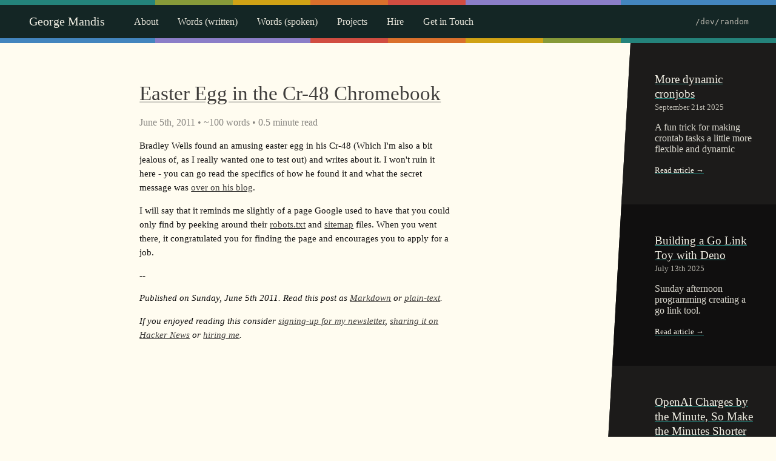

--- FILE ---
content_type: text/html; charset=UTF-8
request_url: https://george.mand.is/2011/06/easter-egg-in-the-cr-48-chromebook/
body_size: 3851
content:
<!doctype html><html lang="en"><head><meta charset="UTF-8"><title>Easter Egg in the Cr-48 Chromebook • George Mandis</title><meta name="viewport" content="width=device-width,maximum-scale=5,minimum-scale=1"><meta name="description" content="The secret BSOD hidden in the Cr-48 boot-up."><meta name="theme-color" content="#0b2429"><link rel="stylesheet" href="/css/site.css"><link href="https://micro.blog/georgemandis" rel="me"><link rel="apple-touch-icon" href="/apple-touch-icon.png"><link rel="shortcut icon" type="image/svg+xml" href="data:image/svg+xml,%3Csvg%20xmlns='http://www.w3.org/2000/svg'%20viewBox='0%200%20100%20100'%3E%3Ctext%20y='.9em'%20font-size='90'%3E🥸%3C/text%3E%3C/svg%3E"><link rel="manifest" href="/manifest.json"><meta property="og:title" content="Easter Egg in the Cr-48 Chromebook"><meta property="og:image" content="https://georgemandis.s3-us-west-1.amazonaws.com/preview.png"><meta property="og:site_name" content="George Mandis"><meta property="og:description" content="The secret BSOD hidden in the Cr-48 boot-up."><meta property="og:type" content="blog"><meta name="referrer" content="no-referrer-when-downgrade"><meta name="citation_issn" content="1234-5678"><meta name="citation_title" content="George Mandis"><meta name="citation_author" content="Mandis, George"><meta name="citation_publication_date" content="2011-06-05"><link rel="webmention" href="https://webmention.io/george.mand.is/webmention"><link rel="pingback" href="https://webmention.io/george.mand.is/xmlrpc"><link rel="micropub" href="https://george.mand.is/.netlify/functions/micropub"><link rel="alternate" type="application/rss+xml" title="RSS Feed" href="https://george.mand.is/feed.xml"><link rel="alternate" type="application/json" title="JSON Feed" href="https://george.mand.is/feed.json"><link rel="alternate" type="application/rss+xml" title="Plain-text RSS Feed" href="https://george.mand.is/feed.plain.xml"><link rel="alternate" type="application/json" title="Plain-text JSON Feed" href="https://george.mand.is/feed.plain.json"><link rel="alternate" type="application/rss+xml" title="Markdown RSS Feed" href="https://george.mand.is/feed.markdown.xml"><link rel="alternate" type="application/json" title="Markdown JSON Feed" href="https://george.mand.is/feed.markdown.json"><link rel="alternate" type="text/markdown" href="/2011/06/easter-egg-in-the-cr-48-chromebook/"><link rel="alternate" type="text/plain" href="/2011/06/easter-egg-in-the-cr-48-chromebook/"><meta name="mobile-wep-app-capable" content="yes"><meta name="apple-mobile-web-app-capable" content="yes"><meta name="apple-mobile-web-app-status-bar-style" content="black"><link rel="stylesheet" href="//cdnjs.cloudflare.com/ajax/libs/highlight.js/9.15.6/styles/atom-one-light.min.css"><script src="//cdnjs.cloudflare.com/ajax/libs/highlight.js/9.15.6/highlight.min.js"></script><script src="//cdnjs.cloudflare.com/ajax/libs/highlightjs-line-numbers.js/2.7.0/highlightjs-line-numbers.min.js"></script><script>hljs.initHighlightingOnLoad(),hljs.initLineNumbersOnLoad()</script><script src="/js/site.min.js"></script></head><body><header class="primary-header"><nav><ul><li><a href="/" class="" title="">George Mandis</a></li><li><a href="/about/" class="" title="">About</a></li><li><a href="/archives/" class="" title="">Words (written)</a></li><li><a href="/talks/" class="" title="">Words (spoken)</a></li><li><a href="/projects/" class="" title="">Projects</a></li><li><a href="/hire" class="" title="">Hire</a></li><li><a href="/contact" class="" title="">Get in Touch</a></li><li><a href="/random" class="random-post-link plausible-event-name=/dev/random" title="Read a random blog post">/dev/random</a></li></ul></nav></header><main class="homepage-grid"><article><section><header><h1 class="post-title"><a href="">Easter Egg in the Cr-48 Chromebook</a></h1><p class="datetime muted"><time datetime="2011-06-05">June 5th, 2011</time> • ~100 words • 0.5 minute read</p></header><p>Bradley Wells found an amusing easter egg in his Cr-48 (Which I'm also a bit jealous of, as I really wanted one to test out) and writes about it. I won't ruin it here - you can go read the specifics of how he found it and what the secret message was <a href="http://wellsb.com/post/6161876985/how-i-cracked-the-cr-48-easter-egg">over on his blog</a>.</p><p>I will say that it reminds me slightly of a page Google used to have that you could only find by peeking around their <a href="1">robots.txt</a> and <a href="2">sitemap</a> files. When you went there, it congratulated you for finding the page and encourages you to apply for a job.</p>--<p><em>Published on Sunday, June 5th 2011. Read this post as <a href="/2011/06/easter-egg-in-the-cr-48-chromebook.md" rel="alternate" type="text/markdown">Markdown</a> or <a href="/2011/06/easter-egg-in-the-cr-48-chromebook.txt" rel="alternate" type="text/plain">plain-text</a>.</em></p><p><em>If you enjoyed reading this consider <a href="https://buttondown.com/georgemandis">signing-up for my newsletter</a>, <a href="https://news.ycombinator.com/submitlink?u=https://george.mand.is/2011/06/easter-egg-in-the-cr-48-chromebook/&t=Easter Egg in the Cr-48 Chromebook">sharing it on Hacker News</a> or <a href="/hire">hiring me</a>.</em></p><p><em></em></p></section><aside class="homepage-sidebar"><div class="homepage-sidebar-widget"><div class="homepage-sidebar-widget-container"><h4 class="homepage-sidebar-widget-header"><a href="/2025/09/more-dynamic-cronjobs/">More dynamic cronjobs</a></h4><small><date class="homepage-sidebar-widget-date">September 21st 2025</date><br></small><p>A fun trick for making crontab tasks a little more flexible and dynamic</p><p><small><a href="/2025/09/more-dynamic-cronjobs/">Read article &rarr;</a></small></p></div></div><div class="homepage-sidebar-widget"><div class="homepage-sidebar-widget-container"><h4 class="homepage-sidebar-widget-header"><a href="/2025/07/building-a-go-link-toy-with-deno/">Building a Go Link Toy with Deno</a></h4><small><date class="homepage-sidebar-widget-date">July 13th 2025</date><br></small><p>Sunday afternoon programming creating a go link tool.</p><p><small><a href="/2025/07/building-a-go-link-toy-with-deno/">Read article &rarr;</a></small></p></div></div><div class="homepage-sidebar-widget"><div class="homepage-sidebar-widget-container"><h4 class="homepage-sidebar-widget-header"><a href="/2025/06/openai-charges-by-the-minute-so-make-the-minutes-shorter/">OpenAI Charges by the Minute, So Make the Minutes Shorter</a></h4><small><date class="homepage-sidebar-widget-date">June 24th 2025</date><br></small><p>I discovered a fun and strangely obvious trick for summarizing videos faster and reducing costs: just speed them up. Cheaper, faster OpenAI transcriptions with a little ffmpeg trick.</p><p><small><a href="/2025/06/openai-charges-by-the-minute-so-make-the-minutes-shorter/">Read article &rarr;</a></small></p></div></div><div class="homepage-sidebar-widget"><div class="homepage-sidebar-widget-container"><h4 class="homepage-sidebar-widget-header"><a href="/2025/06/what-it-takes-to-be-a-good-engineering-manager/">What It Takes to Be a Good Engineering Manager</a></h4><small><date class="homepage-sidebar-widget-date">June 19th 2025</date><br></small><p>Reflecting on 4.5 years of engineering leadership and what makes a good manager</p><p><small><a href="/2025/06/what-it-takes-to-be-a-good-engineering-manager/">Read article &rarr;</a></small></p></div></div><div class="homepage-sidebar-widget upcoming-events"><div class="homepage-sidebar-widget-container"><h4 class="homepage-sidebar-widget-header">Upcoming Talks &amp; Workshops</h4><p><a href="/talks" title="All talks and workshops past, future and present">View a more complete list &rarr;</a></p></div></div></aside></article></main><footer class="primary-footer"><div class="grid-container"><section><p>George Mandis has played the part of director of engineering, manager, tech lead, full-stack engineer, long-time independent developer, consultant, avid traveler and probably a handful of other things in his life. Currently he lives in Brooklyn, New York.</p><p>Looking for an engineering leader who’ll <a href="/2025/06/what-it-takes-to-be-a-good-engineering-manager/">pull the right levers</a>? Let's <a href="/hire">talk</a>.</p><div class="rc-scout"></div><script async defer="defer" src="https://www.recurse-scout.com/loader.js?t=151b3c977197fc57d3ab8ce968bce35e"></script><p>Unsolicited endorsements:</p><blockquote cite="https://news.ycombinator.com/item?id=44379755"><p><a href="https://news.ycombinator.com/item?id=44379755">"OMG long post."</a> — <cite>Andrej Karpathy</cite></p></blockquote><p>© 2009-2025 George Mandis</p></section><section><p><a href="/feed.xml">RSS</a> • <a href="/feed.json">JSON</a> • <a href="https://buttondown.com/georgemandis">Newsletter</a> • <a href="/notes">Notes</a> • <a href="https://github.com/georgemandis" rel="me">GitHub</a> • <a href="https://www.linkedin.com/in/georgemandis/" rel="me">LinkedIn</a> • <a href="https://github.com/sponsors/georgemandis">Sponsor</a></p><p>If the sun is out, you should visit my <a href="https://solar.mandis.dev">☀️ SolarPi</a></p><p>⁂ This site is a registered periodical with the Library of Congress • <a href="https://portal.issn.org/resource/ISSN/2640-0901">ISSN #2640-0901</a></p><p><small>Some very random posts might contain affiliate links. If you use them to buy stuff I might get money.</small></p><p><small>※ Changes last made on Sat, 24 Jan 2026 22:22:37 GMT</small></p></section></div></footer><script defer="defer" data-domain="george.mand.is" src="/js/script.tagged-events.js"></script><script type="text/javascript">if ("serviceWorker" in navigator) {
        navigator.serviceWorker
          .register("/sw.js")
          .then(reg => console.log("service worker registered"))
          .catch(err => console.log("service worker not registered", err));
      }</script><script type="application/ld+json">{
  "@context": "https://schema.org",
  "@type": "BlogPosting",
  "headline": "Easter Egg in the Cr-48 Chromebook",
  "author": {
    "@type": "Person",
    "name": "George Mandis"
  },
  "publisher": {
    "@type": "Person",
    "name": "George Mandis",
    "url": "https://george.mand.is"
  },
  "datePublished": "2011-06-05",
  "mainEntityOfPage": {
    "@type": "WebPage",
    "@id": "https://george.mand.is/2011/06/easter-egg-in-the-cr-48-chromebook/"
  },
  "description": "The secret BSOD hidden in the Cr-48 boot-up.",
  "keywords": []
}</script><script type="application/ld+json">{
    "@context": "http://schema.org",
    "@type": "Person",
    "name": "George Mandis",
    "disambiguatingDescription": "Engineering leader, creative technologist, speaker, writer and traveler.",
    "email": "mailto:george@mand.is",
    "image": "george.mand.is.s3.amazonaws.com/profile-smaller.jpg",
    "jobTitle": "Engineering Leader",
    "url": "https://george.mand.is"
  }</script><script type="application/ld+json">{
    "@context": "http://schema.org",
    "@type": ["CreativeWorkSeries","Periodical","Blog"],
    "issn": "2640-0901",
    "name": "George Mandis",
    "startDate": "2009-01-01",
    "publisher": {
      "@type": "Person",
      "name": "George Mandis",
      "url": "https://george.mand.is"
    }
  }</script><script defer src="https://static.cloudflareinsights.com/beacon.min.js/vcd15cbe7772f49c399c6a5babf22c1241717689176015" integrity="sha512-ZpsOmlRQV6y907TI0dKBHq9Md29nnaEIPlkf84rnaERnq6zvWvPUqr2ft8M1aS28oN72PdrCzSjY4U6VaAw1EQ==" data-cf-beacon='{"version":"2024.11.0","token":"3dd29c1b38a6439c81a06d3c38291b5a","r":1,"server_timing":{"name":{"cfCacheStatus":true,"cfEdge":true,"cfExtPri":true,"cfL4":true,"cfOrigin":true,"cfSpeedBrain":true},"location_startswith":null}}' crossorigin="anonymous"></script>
</body></html>

--- FILE ---
content_type: text/css; charset=UTF-8
request_url: https://george.mand.is/css/site.css
body_size: 2469
content:
:root{--flexoki-black:#100f0f;--flexoki-paper:#fffcf0;--flexoki-950:#1c1b1a;--flexoki-900:#282726;--flexoki-850:#343331;--flexoki-800:#403e3c;--flexoki-700:#575653;--flexoki-600:#6f6e69;--flexoki-500:#878580;--flexoki-300:#b7b5ac;--flexoki-200:#cecdc3;--flexoki-150:#dad8ce;--flexoki-100:#e6e4d9;--flexoki-50:#f2f0e5;--flexoki-red-600:#af3029;--flexoki-red-400:#d14d41;--flexoki-orange-600:#bc5215;--flexoki-orange-400:#da702c;--flexoki-yellow-900:#4d3a0b;--flexoki-yellow-600:#ad8301;--flexoki-yellow-400:#d0a215;--flexoki-yellow-100:#fceeb8;--flexoki-green-600:#66800b;--flexoki-green-400:#879a39;--flexoki-cyan-950:#142625;--flexoki-cyan-600:#24837b;--flexoki-cyan-400:#3aa99f;--flexoki-cyan-50:#ebf2e7;--flexoki-blue-600:#205ea6;--flexoki-blue-400:#4385be;--flexoki-purple-600:#5e409d;--flexoki-purple-400:#8b7ec8;--flexoki-magenta-600:#a02f6f;--flexoki-magenta-400:#ce5d97}:root{--smaller-screen-width:769px;--border-gradient:linear-gradient(
        90deg,
        var(--flexoki-blue-400),
        var(--flexoki-blue-400) 20%,
        var(--flexoki-purple-400) 20%,
        var(--flexoki-purple-400) 40%,
        var(--flexoki-red-400) 40%,
        var(--flexoki-red-400) 50%,
        var(--flexoki-orange-400) 50%,
        var(--flexoki-orange-400) 60%,
        var(--flexoki-yellow-400) 60%,
        var(--flexoki-yellow-400) 70%,
        var(--flexoki-green-400) 70%,
        var(--flexoki-green-400) 80%,
        var(--flexoki-cyan-600) 80%,
        var(--flexoki-cyan-600)
    );--base-font-size:14.8px;--font-content:Charter,"Bitstream Charter","Sitka Text",Cambria,Georgia,serif}*{box-sizing:border-box}body{font-family:var(--font-content);margin:0;font-weight:400;color:var(--flexoki-black);background:var(--flexoki-paper);transform:translate3d(0,0,0);transition:transform 1567ms;transition-timing-function:ease-in-out}a{color:var(--flexoki-800);text-decoration:underline;text-decoration-color:var(--flexoki-black)}header a{text-decoration-color:var(--flexoki-150)}a:hover{color:var(--flexoki-cyan-600);text-decoration:none;-webkit-text-fill-color:var(--flexoki-cyan-600)}hr{border:0;border-bottom:1px var(--flexoki-150) solid}sup{line-height:0}article hr+ol:last-of-type{font-size:.75em;line-height:1.8;padding:2em}.primary-header{background:var(--flexoki-cyan-950);min-height:68px}@keyframes color-cycle{0%{filter:hue-rotate(0deg)}100%{filter:hue-rotate(360deg)}}.primary-header:after,.primary-header:before{content:"";display:block;height:8px;background:var(--border-gradient)}.primary-header:before{transform:rotate(180deg)}.primary-header a{color:var(--flexoki-100);display:inline-block;padding:1em;text-decoration:none}.primary-header a[href^=http]:after{content:"↗";vertical-align:super;display:inline-block;font-size:x-small;padding:0 0 0 .1rem;color:var(--flexoki-cyan-400);font-weight:700}.primary-header li:first-of-type a{color:var(--flexoki-50);font-weight:500;padding:1rem 2rem 1rem 1rem}.primary-header a:hover{color:var(--flexoki-cyan-400);-webkit-text-fill-color:var(--flexoki-cyan-400);text-decoration:underline;text-decoration-color:var(--flexoki-cyan-600)}.primary-header .random-post-link{color:var(--flexoki-300);font-family:monospace}.primary-header nav{padding:0 2em;height:3.5em;overflow:scroll;position:relative;-webkit-overflow-scrolling:touch;scrollbar-width:none;font-size:1rem}nav::-webkit-scrollbar{display:none}code{font-family:SFMono-Regular,Consolas,Liberation Mono,Menlo,Courier,monospace;white-space:pre-wrap}pre{max-width:100vw;overflow:scroll;-webkit-overflow-scrolling:touch}@media screen and (min-width:769px){.primary-header nav{height:auto;overflow:hidden}}.primary-header ul{margin:0;padding:0;white-space:nowrap}@media screen and (min-width:769px){.primary-header ul{margin:0;display:flex;align-items:center;justify-content:center}}.primary-header ul li{list-style:none;margin:0;display:inline-block}.primary-header ul li:first-of-type{font-size:1.25em}.primary-header ul li:last-of-type{margin-left:auto}main{min-height:calc(100vh - 68px - 340px)}article img{max-width:100%;height:auto}article header{text-align:center;color:var(--flexoki-800);font-size:1.6em;padding:1rem;margin:0 auto}article section{font-size:var(--base-font-size);line-height:1.6em;padding:0 1rem;overflow-wrap:break-word}article section h2,article section h3{margin-bottom:0}h1,h2,h3,h4{font-weight:500;line-height:1.3}h1{font-size:calc(1.25rem + 1vw)}h2{font-size:calc(1.1rem + .2vw)}h3{font-size:calc(1.05rem + .2vw)}h4{font-size:calc(1rem + .2vw)}article section blockquote{font-size:1.2em;line-height:1.6em;font-style:italic;color:var(--flexoki-500)}article section blockquote:before{content:"“";position:absolute;color:var(--flexoki-200);margin-left:-1em;font-size:2em}article section h1{margin-bottom:0}article ul{padding-left:2em}article ul li{margin-bottom:1rem}header .post-title{line-height:1.2em;margin-top:4rem;margin-bottom:0}.homepage-grid article header .datetime{font-size:1rem}@media screen and (min-width:980px){article header{padding:2rem 2rem 0;grid-column:full}article{margin:0 auto;display:grid;padding:0;grid-template-columns:[full-start] minmax(1em,1fr) [main-start] minmax(0,46em) [main-end] minmax(1em,1fr) [full-end];grid-gap:0 1em}.homepage-grid article{grid-template-columns:[full-start] minmax(1em,1em) [main-start] minmax(0,1fr) [main-end] minmax(1em,20rem) [full-end];min-height:calc(100vh - 68px - 340px)}.homepage-grid article header{grid-column:main-start;text-align:left;padding:0;max-width:none}.homepage-grid article header h2{text-align:left}.homepage-grid article section{grid-column:main-start}.homepage-sidebar{clip-path:polygon(5rem 0,100% 0,100% 100%,0 100%)}.homepage-sidebar-widget{clip-path:polygon(0 0,100% 0,100% 100%,0 100%);padding-left:5.5rem}}.homepage-sidebar{background:var(--flexoki-950)}.homepage-sidebar-widget{background:var(--flexoki-black);display:flex;justify-content:center;align-items:center;color:var(--flexoki-150)}.homepage-sidebar-widget.upcoming-events h4{background-image:linear-gradient(to bottom left,var(--flexoki-purple-400),var(--flexoki-magenta-400));background-clip:text;text-fill-color:rgba(0,0,0,0);-webkit-background-clip:text;-webkit-text-fill-color:rgba(0,0,0,0)}.homepage-sidebar-widget:nth-of-type(odd){background:var(--flexoki-950)}.homepage-sidebar-widget-container{padding:3rem 2rem 2rem;font-size:1rem;flex-basis:100%}.homepage-sidebar-widget-header{padding:0;margin:0;color:var(--flexoki-50)}.homepage-sidebar-widget-date{color:var(--flexoki-300)}.homepage-sidebar-widget a{color:var(--flexoki-50);text-decoration:underline;text-decoration-color:var(--flexoki-cyan-600)}.homepage-sidebar-widget a:hover{text-decoration:none;color:var(--flexoki-cyan-400)}.primary-footer:before{content:"";display:block;height:8px;background:var(--border-gradient);margin:0}.primary-footer{margin:0 auto;font-size:17px;color:var(--flexoki-300);line-height:1.6em;background:var(--flexoki-cyan-950);padding:0 0 2em;min-height:340px}.primary-footer img{transition:transform .3s,rotate 250ms}.primary-footer img:hover{transform:scale(.9) rotate(10deg)}.primary-footer a{color:var(--flexoki-150);text-decoration:underline;text-decoration-color:var(--flexoki-cyan-600)}.primary-footer a:hover{color:var(--flexoki-cyan-50);text-decoration:none}.primary-footer .grid-container{padding:1rem}.primary-footer figure{font-size:.75rem;font-style:italic;opacity:.7;margin:1em 0}.primary-footer figure blockquote{margin:0;padding:0;display:inline-block}@media (min-width:700px){.primary-footer .grid-container{display:grid;grid-template-columns:minmax(1em,500px) minmax(1em,580px);grid-template-areas:"a b";grid-gap:1.5rem;margin:0 auto;justify-content:center}.primary-footer .grid-container section{grid-area:b}.primary-footer .grid-container section:nth-of-type(2){grid-area:a}article section{grid-column:main-start;padding-bottom:4em;max-width:37em;margin:0 auto}article.full-page section{grid-column-start:full-start;grid-column-end:full-end}}.hljs-ln-numbers{-webkit-touch-callout:none;-webkit-user-select:none;-khtml-user-select:none;-moz-user-select:none;-ms-user-select:none;user-select:none;text-align:center;color:var(--flexoki-200);border-right:1px solid var(--flexoki-150);vertical-align:top;padding-right:5px!important}.hljs-ln-code{padding-left:10px!important}.conferences-container,.project-list-container{grid-column-start:full-start;grid-column-end:full-end;margin:0;padding:0}.conferences--past,.project-list{display:flex;flex-wrap:wrap;justify-content:left}.conferences-header--past{text-align:center}.conferences--past .conference-detail,.project-list .project-detail{width:100%;padding:1em 2em 2em 0;list-style:none;margin:0;max-width:50%}.conferences--past .conference-detail figure img,.project-list .project-detail figure img{display:block}.conferences--past .conference-detail figure,.project-list .project-detail figure{margin:0}@media screen and (min-width:769px){.conferences--past .conference-detail{width:33%;max-width:350px}.project-list .project-detail{width:33%;max-width:575px}}.project-list .project-detail{font-size:1em}#sponsor_form fieldset{border:0;padding:0}#sponsor_form label{font-weight:700}.sponsor_amount_container{display:flex;width:10em;border:1px #999 solid;padding:0 .5em;border-radius:3px;box-shadow:inset 1px 1px 2px rgba(0,0,0,.25);overflow:hidden;margin:.5em 0}#sponsor_form button{font-size:1em;background:var(--flexoki-blue-400);padding:.5em 1em;color:var(--flexoki-100);border-radius:3px}#sponsor_form button:hover{cursor:pointer;color:var(--flexoki-150)}.sponsor_amount_container:focus-within{outline-style:auto;outline-color:-webkit-focus-ring-color}.sponsor_amount_container input,.sponsor_amount_container span{font-family:system-ui;margin:0;padding:0;flex:1;appearance:none;-webkit-appearance:none;border:0}.sponsor_amount_container span{color:var(--flexoki-300)}.sponsor_amount_container input{font-size:1em;flex:10;max-width:calc(100% - 1em);background:0 0}.sponsor_amount_container input:focus{outline:0}.archive-list{list-style:none;padding:0}.archive-list li{margin-bottom:1em;border-left:4px var(--flexoki-100) solid;padding-left:1rem}.masthead-title{padding-left:1rem;margin-bottom:0;width:100vw;background-color:rgba(0,0,0,.35);background-size:100%;padding:0}.mastehad-title span{display:inline-block}@media screen and (min-width:769px){.masthead-title{position:absolute;color:var(--flexoki-100);bottom:0;font-size:4em;margin-bottom:0;padding-bottom:.5rem;padding-left:3rem}}.masthead-image{position:relative;grid-column:full;background-size:100% auto;height:60vh;height:auto;max-height:600px;overflow:hidden;padding:0;margin:0}.masthead-image img{min-width:100%}.upcoming-talk-widget{margin:1rem 0;padding:.5rem 1rem}.upcoming-talk-widget-header{margin:0}.digital-ephemera-prelude{background:var(--flexoki-100);padding:1rem;font-size:.85rem;line-height:1.5}.muted{color:var(--flexoki-500)}@media (prefers-color-scheme:dark){body{background:var(--flexoki-950);color:var(--flexoki-100)}a{color:var(--flexoki-paper);text-decoration-color:var(--flexoki-paper)}.homepage-sidebar{background:var(--flexoki-900)}.homepage-sidebar-widget:nth-of-type(odd){background:var(--flexoki-900)}}